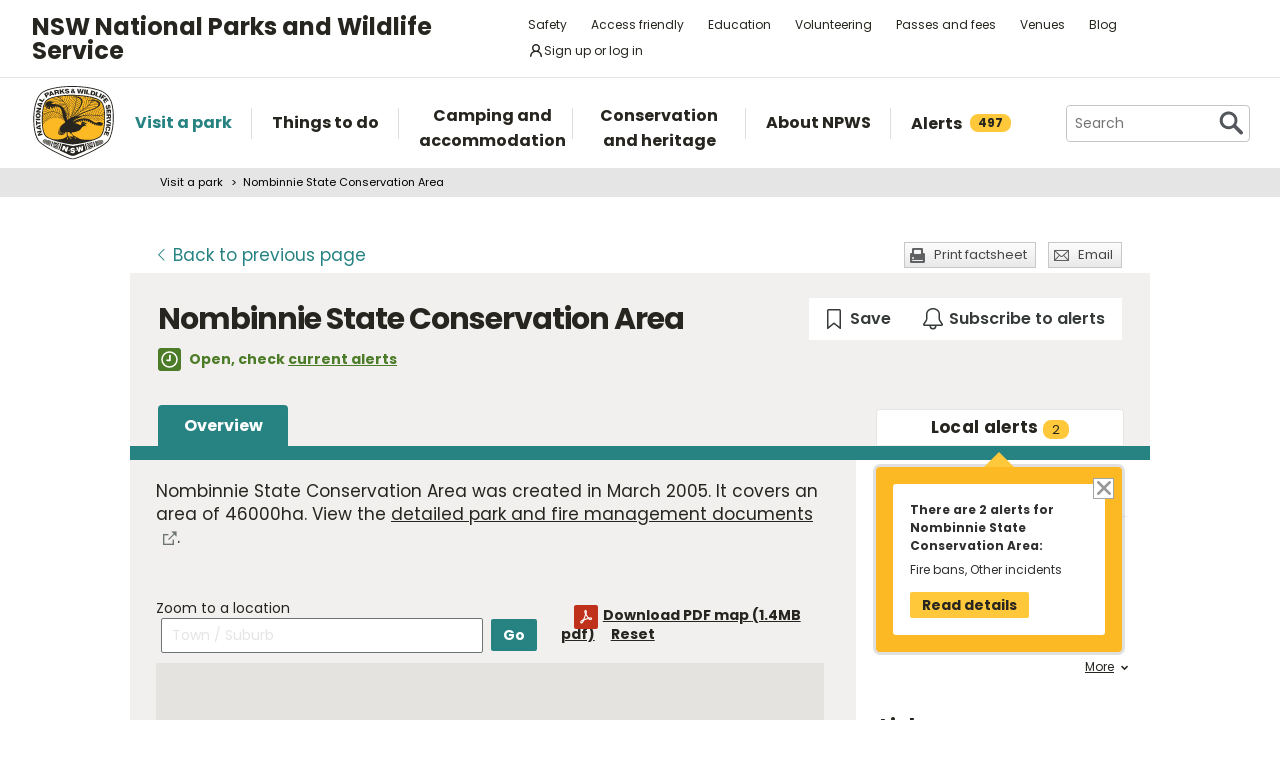

--- FILE ---
content_type: text/html; charset=utf-8
request_url: https://www.google.com/recaptcha/api2/anchor?ar=1&k=6LdAt48qAAAAANhCWh5h5qtiFDnxLjUiLFCu7QoJ&co=aHR0cHM6Ly93d3cubmF0aW9uYWxwYXJrcy5uc3cuZ292LmF1OjQ0Mw..&hl=en&v=PoyoqOPhxBO7pBk68S4YbpHZ&size=normal&anchor-ms=20000&execute-ms=30000&cb=sux1wpiaja
body_size: 49347
content:
<!DOCTYPE HTML><html dir="ltr" lang="en"><head><meta http-equiv="Content-Type" content="text/html; charset=UTF-8">
<meta http-equiv="X-UA-Compatible" content="IE=edge">
<title>reCAPTCHA</title>
<style type="text/css">
/* cyrillic-ext */
@font-face {
  font-family: 'Roboto';
  font-style: normal;
  font-weight: 400;
  font-stretch: 100%;
  src: url(//fonts.gstatic.com/s/roboto/v48/KFO7CnqEu92Fr1ME7kSn66aGLdTylUAMa3GUBHMdazTgWw.woff2) format('woff2');
  unicode-range: U+0460-052F, U+1C80-1C8A, U+20B4, U+2DE0-2DFF, U+A640-A69F, U+FE2E-FE2F;
}
/* cyrillic */
@font-face {
  font-family: 'Roboto';
  font-style: normal;
  font-weight: 400;
  font-stretch: 100%;
  src: url(//fonts.gstatic.com/s/roboto/v48/KFO7CnqEu92Fr1ME7kSn66aGLdTylUAMa3iUBHMdazTgWw.woff2) format('woff2');
  unicode-range: U+0301, U+0400-045F, U+0490-0491, U+04B0-04B1, U+2116;
}
/* greek-ext */
@font-face {
  font-family: 'Roboto';
  font-style: normal;
  font-weight: 400;
  font-stretch: 100%;
  src: url(//fonts.gstatic.com/s/roboto/v48/KFO7CnqEu92Fr1ME7kSn66aGLdTylUAMa3CUBHMdazTgWw.woff2) format('woff2');
  unicode-range: U+1F00-1FFF;
}
/* greek */
@font-face {
  font-family: 'Roboto';
  font-style: normal;
  font-weight: 400;
  font-stretch: 100%;
  src: url(//fonts.gstatic.com/s/roboto/v48/KFO7CnqEu92Fr1ME7kSn66aGLdTylUAMa3-UBHMdazTgWw.woff2) format('woff2');
  unicode-range: U+0370-0377, U+037A-037F, U+0384-038A, U+038C, U+038E-03A1, U+03A3-03FF;
}
/* math */
@font-face {
  font-family: 'Roboto';
  font-style: normal;
  font-weight: 400;
  font-stretch: 100%;
  src: url(//fonts.gstatic.com/s/roboto/v48/KFO7CnqEu92Fr1ME7kSn66aGLdTylUAMawCUBHMdazTgWw.woff2) format('woff2');
  unicode-range: U+0302-0303, U+0305, U+0307-0308, U+0310, U+0312, U+0315, U+031A, U+0326-0327, U+032C, U+032F-0330, U+0332-0333, U+0338, U+033A, U+0346, U+034D, U+0391-03A1, U+03A3-03A9, U+03B1-03C9, U+03D1, U+03D5-03D6, U+03F0-03F1, U+03F4-03F5, U+2016-2017, U+2034-2038, U+203C, U+2040, U+2043, U+2047, U+2050, U+2057, U+205F, U+2070-2071, U+2074-208E, U+2090-209C, U+20D0-20DC, U+20E1, U+20E5-20EF, U+2100-2112, U+2114-2115, U+2117-2121, U+2123-214F, U+2190, U+2192, U+2194-21AE, U+21B0-21E5, U+21F1-21F2, U+21F4-2211, U+2213-2214, U+2216-22FF, U+2308-230B, U+2310, U+2319, U+231C-2321, U+2336-237A, U+237C, U+2395, U+239B-23B7, U+23D0, U+23DC-23E1, U+2474-2475, U+25AF, U+25B3, U+25B7, U+25BD, U+25C1, U+25CA, U+25CC, U+25FB, U+266D-266F, U+27C0-27FF, U+2900-2AFF, U+2B0E-2B11, U+2B30-2B4C, U+2BFE, U+3030, U+FF5B, U+FF5D, U+1D400-1D7FF, U+1EE00-1EEFF;
}
/* symbols */
@font-face {
  font-family: 'Roboto';
  font-style: normal;
  font-weight: 400;
  font-stretch: 100%;
  src: url(//fonts.gstatic.com/s/roboto/v48/KFO7CnqEu92Fr1ME7kSn66aGLdTylUAMaxKUBHMdazTgWw.woff2) format('woff2');
  unicode-range: U+0001-000C, U+000E-001F, U+007F-009F, U+20DD-20E0, U+20E2-20E4, U+2150-218F, U+2190, U+2192, U+2194-2199, U+21AF, U+21E6-21F0, U+21F3, U+2218-2219, U+2299, U+22C4-22C6, U+2300-243F, U+2440-244A, U+2460-24FF, U+25A0-27BF, U+2800-28FF, U+2921-2922, U+2981, U+29BF, U+29EB, U+2B00-2BFF, U+4DC0-4DFF, U+FFF9-FFFB, U+10140-1018E, U+10190-1019C, U+101A0, U+101D0-101FD, U+102E0-102FB, U+10E60-10E7E, U+1D2C0-1D2D3, U+1D2E0-1D37F, U+1F000-1F0FF, U+1F100-1F1AD, U+1F1E6-1F1FF, U+1F30D-1F30F, U+1F315, U+1F31C, U+1F31E, U+1F320-1F32C, U+1F336, U+1F378, U+1F37D, U+1F382, U+1F393-1F39F, U+1F3A7-1F3A8, U+1F3AC-1F3AF, U+1F3C2, U+1F3C4-1F3C6, U+1F3CA-1F3CE, U+1F3D4-1F3E0, U+1F3ED, U+1F3F1-1F3F3, U+1F3F5-1F3F7, U+1F408, U+1F415, U+1F41F, U+1F426, U+1F43F, U+1F441-1F442, U+1F444, U+1F446-1F449, U+1F44C-1F44E, U+1F453, U+1F46A, U+1F47D, U+1F4A3, U+1F4B0, U+1F4B3, U+1F4B9, U+1F4BB, U+1F4BF, U+1F4C8-1F4CB, U+1F4D6, U+1F4DA, U+1F4DF, U+1F4E3-1F4E6, U+1F4EA-1F4ED, U+1F4F7, U+1F4F9-1F4FB, U+1F4FD-1F4FE, U+1F503, U+1F507-1F50B, U+1F50D, U+1F512-1F513, U+1F53E-1F54A, U+1F54F-1F5FA, U+1F610, U+1F650-1F67F, U+1F687, U+1F68D, U+1F691, U+1F694, U+1F698, U+1F6AD, U+1F6B2, U+1F6B9-1F6BA, U+1F6BC, U+1F6C6-1F6CF, U+1F6D3-1F6D7, U+1F6E0-1F6EA, U+1F6F0-1F6F3, U+1F6F7-1F6FC, U+1F700-1F7FF, U+1F800-1F80B, U+1F810-1F847, U+1F850-1F859, U+1F860-1F887, U+1F890-1F8AD, U+1F8B0-1F8BB, U+1F8C0-1F8C1, U+1F900-1F90B, U+1F93B, U+1F946, U+1F984, U+1F996, U+1F9E9, U+1FA00-1FA6F, U+1FA70-1FA7C, U+1FA80-1FA89, U+1FA8F-1FAC6, U+1FACE-1FADC, U+1FADF-1FAE9, U+1FAF0-1FAF8, U+1FB00-1FBFF;
}
/* vietnamese */
@font-face {
  font-family: 'Roboto';
  font-style: normal;
  font-weight: 400;
  font-stretch: 100%;
  src: url(//fonts.gstatic.com/s/roboto/v48/KFO7CnqEu92Fr1ME7kSn66aGLdTylUAMa3OUBHMdazTgWw.woff2) format('woff2');
  unicode-range: U+0102-0103, U+0110-0111, U+0128-0129, U+0168-0169, U+01A0-01A1, U+01AF-01B0, U+0300-0301, U+0303-0304, U+0308-0309, U+0323, U+0329, U+1EA0-1EF9, U+20AB;
}
/* latin-ext */
@font-face {
  font-family: 'Roboto';
  font-style: normal;
  font-weight: 400;
  font-stretch: 100%;
  src: url(//fonts.gstatic.com/s/roboto/v48/KFO7CnqEu92Fr1ME7kSn66aGLdTylUAMa3KUBHMdazTgWw.woff2) format('woff2');
  unicode-range: U+0100-02BA, U+02BD-02C5, U+02C7-02CC, U+02CE-02D7, U+02DD-02FF, U+0304, U+0308, U+0329, U+1D00-1DBF, U+1E00-1E9F, U+1EF2-1EFF, U+2020, U+20A0-20AB, U+20AD-20C0, U+2113, U+2C60-2C7F, U+A720-A7FF;
}
/* latin */
@font-face {
  font-family: 'Roboto';
  font-style: normal;
  font-weight: 400;
  font-stretch: 100%;
  src: url(//fonts.gstatic.com/s/roboto/v48/KFO7CnqEu92Fr1ME7kSn66aGLdTylUAMa3yUBHMdazQ.woff2) format('woff2');
  unicode-range: U+0000-00FF, U+0131, U+0152-0153, U+02BB-02BC, U+02C6, U+02DA, U+02DC, U+0304, U+0308, U+0329, U+2000-206F, U+20AC, U+2122, U+2191, U+2193, U+2212, U+2215, U+FEFF, U+FFFD;
}
/* cyrillic-ext */
@font-face {
  font-family: 'Roboto';
  font-style: normal;
  font-weight: 500;
  font-stretch: 100%;
  src: url(//fonts.gstatic.com/s/roboto/v48/KFO7CnqEu92Fr1ME7kSn66aGLdTylUAMa3GUBHMdazTgWw.woff2) format('woff2');
  unicode-range: U+0460-052F, U+1C80-1C8A, U+20B4, U+2DE0-2DFF, U+A640-A69F, U+FE2E-FE2F;
}
/* cyrillic */
@font-face {
  font-family: 'Roboto';
  font-style: normal;
  font-weight: 500;
  font-stretch: 100%;
  src: url(//fonts.gstatic.com/s/roboto/v48/KFO7CnqEu92Fr1ME7kSn66aGLdTylUAMa3iUBHMdazTgWw.woff2) format('woff2');
  unicode-range: U+0301, U+0400-045F, U+0490-0491, U+04B0-04B1, U+2116;
}
/* greek-ext */
@font-face {
  font-family: 'Roboto';
  font-style: normal;
  font-weight: 500;
  font-stretch: 100%;
  src: url(//fonts.gstatic.com/s/roboto/v48/KFO7CnqEu92Fr1ME7kSn66aGLdTylUAMa3CUBHMdazTgWw.woff2) format('woff2');
  unicode-range: U+1F00-1FFF;
}
/* greek */
@font-face {
  font-family: 'Roboto';
  font-style: normal;
  font-weight: 500;
  font-stretch: 100%;
  src: url(//fonts.gstatic.com/s/roboto/v48/KFO7CnqEu92Fr1ME7kSn66aGLdTylUAMa3-UBHMdazTgWw.woff2) format('woff2');
  unicode-range: U+0370-0377, U+037A-037F, U+0384-038A, U+038C, U+038E-03A1, U+03A3-03FF;
}
/* math */
@font-face {
  font-family: 'Roboto';
  font-style: normal;
  font-weight: 500;
  font-stretch: 100%;
  src: url(//fonts.gstatic.com/s/roboto/v48/KFO7CnqEu92Fr1ME7kSn66aGLdTylUAMawCUBHMdazTgWw.woff2) format('woff2');
  unicode-range: U+0302-0303, U+0305, U+0307-0308, U+0310, U+0312, U+0315, U+031A, U+0326-0327, U+032C, U+032F-0330, U+0332-0333, U+0338, U+033A, U+0346, U+034D, U+0391-03A1, U+03A3-03A9, U+03B1-03C9, U+03D1, U+03D5-03D6, U+03F0-03F1, U+03F4-03F5, U+2016-2017, U+2034-2038, U+203C, U+2040, U+2043, U+2047, U+2050, U+2057, U+205F, U+2070-2071, U+2074-208E, U+2090-209C, U+20D0-20DC, U+20E1, U+20E5-20EF, U+2100-2112, U+2114-2115, U+2117-2121, U+2123-214F, U+2190, U+2192, U+2194-21AE, U+21B0-21E5, U+21F1-21F2, U+21F4-2211, U+2213-2214, U+2216-22FF, U+2308-230B, U+2310, U+2319, U+231C-2321, U+2336-237A, U+237C, U+2395, U+239B-23B7, U+23D0, U+23DC-23E1, U+2474-2475, U+25AF, U+25B3, U+25B7, U+25BD, U+25C1, U+25CA, U+25CC, U+25FB, U+266D-266F, U+27C0-27FF, U+2900-2AFF, U+2B0E-2B11, U+2B30-2B4C, U+2BFE, U+3030, U+FF5B, U+FF5D, U+1D400-1D7FF, U+1EE00-1EEFF;
}
/* symbols */
@font-face {
  font-family: 'Roboto';
  font-style: normal;
  font-weight: 500;
  font-stretch: 100%;
  src: url(//fonts.gstatic.com/s/roboto/v48/KFO7CnqEu92Fr1ME7kSn66aGLdTylUAMaxKUBHMdazTgWw.woff2) format('woff2');
  unicode-range: U+0001-000C, U+000E-001F, U+007F-009F, U+20DD-20E0, U+20E2-20E4, U+2150-218F, U+2190, U+2192, U+2194-2199, U+21AF, U+21E6-21F0, U+21F3, U+2218-2219, U+2299, U+22C4-22C6, U+2300-243F, U+2440-244A, U+2460-24FF, U+25A0-27BF, U+2800-28FF, U+2921-2922, U+2981, U+29BF, U+29EB, U+2B00-2BFF, U+4DC0-4DFF, U+FFF9-FFFB, U+10140-1018E, U+10190-1019C, U+101A0, U+101D0-101FD, U+102E0-102FB, U+10E60-10E7E, U+1D2C0-1D2D3, U+1D2E0-1D37F, U+1F000-1F0FF, U+1F100-1F1AD, U+1F1E6-1F1FF, U+1F30D-1F30F, U+1F315, U+1F31C, U+1F31E, U+1F320-1F32C, U+1F336, U+1F378, U+1F37D, U+1F382, U+1F393-1F39F, U+1F3A7-1F3A8, U+1F3AC-1F3AF, U+1F3C2, U+1F3C4-1F3C6, U+1F3CA-1F3CE, U+1F3D4-1F3E0, U+1F3ED, U+1F3F1-1F3F3, U+1F3F5-1F3F7, U+1F408, U+1F415, U+1F41F, U+1F426, U+1F43F, U+1F441-1F442, U+1F444, U+1F446-1F449, U+1F44C-1F44E, U+1F453, U+1F46A, U+1F47D, U+1F4A3, U+1F4B0, U+1F4B3, U+1F4B9, U+1F4BB, U+1F4BF, U+1F4C8-1F4CB, U+1F4D6, U+1F4DA, U+1F4DF, U+1F4E3-1F4E6, U+1F4EA-1F4ED, U+1F4F7, U+1F4F9-1F4FB, U+1F4FD-1F4FE, U+1F503, U+1F507-1F50B, U+1F50D, U+1F512-1F513, U+1F53E-1F54A, U+1F54F-1F5FA, U+1F610, U+1F650-1F67F, U+1F687, U+1F68D, U+1F691, U+1F694, U+1F698, U+1F6AD, U+1F6B2, U+1F6B9-1F6BA, U+1F6BC, U+1F6C6-1F6CF, U+1F6D3-1F6D7, U+1F6E0-1F6EA, U+1F6F0-1F6F3, U+1F6F7-1F6FC, U+1F700-1F7FF, U+1F800-1F80B, U+1F810-1F847, U+1F850-1F859, U+1F860-1F887, U+1F890-1F8AD, U+1F8B0-1F8BB, U+1F8C0-1F8C1, U+1F900-1F90B, U+1F93B, U+1F946, U+1F984, U+1F996, U+1F9E9, U+1FA00-1FA6F, U+1FA70-1FA7C, U+1FA80-1FA89, U+1FA8F-1FAC6, U+1FACE-1FADC, U+1FADF-1FAE9, U+1FAF0-1FAF8, U+1FB00-1FBFF;
}
/* vietnamese */
@font-face {
  font-family: 'Roboto';
  font-style: normal;
  font-weight: 500;
  font-stretch: 100%;
  src: url(//fonts.gstatic.com/s/roboto/v48/KFO7CnqEu92Fr1ME7kSn66aGLdTylUAMa3OUBHMdazTgWw.woff2) format('woff2');
  unicode-range: U+0102-0103, U+0110-0111, U+0128-0129, U+0168-0169, U+01A0-01A1, U+01AF-01B0, U+0300-0301, U+0303-0304, U+0308-0309, U+0323, U+0329, U+1EA0-1EF9, U+20AB;
}
/* latin-ext */
@font-face {
  font-family: 'Roboto';
  font-style: normal;
  font-weight: 500;
  font-stretch: 100%;
  src: url(//fonts.gstatic.com/s/roboto/v48/KFO7CnqEu92Fr1ME7kSn66aGLdTylUAMa3KUBHMdazTgWw.woff2) format('woff2');
  unicode-range: U+0100-02BA, U+02BD-02C5, U+02C7-02CC, U+02CE-02D7, U+02DD-02FF, U+0304, U+0308, U+0329, U+1D00-1DBF, U+1E00-1E9F, U+1EF2-1EFF, U+2020, U+20A0-20AB, U+20AD-20C0, U+2113, U+2C60-2C7F, U+A720-A7FF;
}
/* latin */
@font-face {
  font-family: 'Roboto';
  font-style: normal;
  font-weight: 500;
  font-stretch: 100%;
  src: url(//fonts.gstatic.com/s/roboto/v48/KFO7CnqEu92Fr1ME7kSn66aGLdTylUAMa3yUBHMdazQ.woff2) format('woff2');
  unicode-range: U+0000-00FF, U+0131, U+0152-0153, U+02BB-02BC, U+02C6, U+02DA, U+02DC, U+0304, U+0308, U+0329, U+2000-206F, U+20AC, U+2122, U+2191, U+2193, U+2212, U+2215, U+FEFF, U+FFFD;
}
/* cyrillic-ext */
@font-face {
  font-family: 'Roboto';
  font-style: normal;
  font-weight: 900;
  font-stretch: 100%;
  src: url(//fonts.gstatic.com/s/roboto/v48/KFO7CnqEu92Fr1ME7kSn66aGLdTylUAMa3GUBHMdazTgWw.woff2) format('woff2');
  unicode-range: U+0460-052F, U+1C80-1C8A, U+20B4, U+2DE0-2DFF, U+A640-A69F, U+FE2E-FE2F;
}
/* cyrillic */
@font-face {
  font-family: 'Roboto';
  font-style: normal;
  font-weight: 900;
  font-stretch: 100%;
  src: url(//fonts.gstatic.com/s/roboto/v48/KFO7CnqEu92Fr1ME7kSn66aGLdTylUAMa3iUBHMdazTgWw.woff2) format('woff2');
  unicode-range: U+0301, U+0400-045F, U+0490-0491, U+04B0-04B1, U+2116;
}
/* greek-ext */
@font-face {
  font-family: 'Roboto';
  font-style: normal;
  font-weight: 900;
  font-stretch: 100%;
  src: url(//fonts.gstatic.com/s/roboto/v48/KFO7CnqEu92Fr1ME7kSn66aGLdTylUAMa3CUBHMdazTgWw.woff2) format('woff2');
  unicode-range: U+1F00-1FFF;
}
/* greek */
@font-face {
  font-family: 'Roboto';
  font-style: normal;
  font-weight: 900;
  font-stretch: 100%;
  src: url(//fonts.gstatic.com/s/roboto/v48/KFO7CnqEu92Fr1ME7kSn66aGLdTylUAMa3-UBHMdazTgWw.woff2) format('woff2');
  unicode-range: U+0370-0377, U+037A-037F, U+0384-038A, U+038C, U+038E-03A1, U+03A3-03FF;
}
/* math */
@font-face {
  font-family: 'Roboto';
  font-style: normal;
  font-weight: 900;
  font-stretch: 100%;
  src: url(//fonts.gstatic.com/s/roboto/v48/KFO7CnqEu92Fr1ME7kSn66aGLdTylUAMawCUBHMdazTgWw.woff2) format('woff2');
  unicode-range: U+0302-0303, U+0305, U+0307-0308, U+0310, U+0312, U+0315, U+031A, U+0326-0327, U+032C, U+032F-0330, U+0332-0333, U+0338, U+033A, U+0346, U+034D, U+0391-03A1, U+03A3-03A9, U+03B1-03C9, U+03D1, U+03D5-03D6, U+03F0-03F1, U+03F4-03F5, U+2016-2017, U+2034-2038, U+203C, U+2040, U+2043, U+2047, U+2050, U+2057, U+205F, U+2070-2071, U+2074-208E, U+2090-209C, U+20D0-20DC, U+20E1, U+20E5-20EF, U+2100-2112, U+2114-2115, U+2117-2121, U+2123-214F, U+2190, U+2192, U+2194-21AE, U+21B0-21E5, U+21F1-21F2, U+21F4-2211, U+2213-2214, U+2216-22FF, U+2308-230B, U+2310, U+2319, U+231C-2321, U+2336-237A, U+237C, U+2395, U+239B-23B7, U+23D0, U+23DC-23E1, U+2474-2475, U+25AF, U+25B3, U+25B7, U+25BD, U+25C1, U+25CA, U+25CC, U+25FB, U+266D-266F, U+27C0-27FF, U+2900-2AFF, U+2B0E-2B11, U+2B30-2B4C, U+2BFE, U+3030, U+FF5B, U+FF5D, U+1D400-1D7FF, U+1EE00-1EEFF;
}
/* symbols */
@font-face {
  font-family: 'Roboto';
  font-style: normal;
  font-weight: 900;
  font-stretch: 100%;
  src: url(//fonts.gstatic.com/s/roboto/v48/KFO7CnqEu92Fr1ME7kSn66aGLdTylUAMaxKUBHMdazTgWw.woff2) format('woff2');
  unicode-range: U+0001-000C, U+000E-001F, U+007F-009F, U+20DD-20E0, U+20E2-20E4, U+2150-218F, U+2190, U+2192, U+2194-2199, U+21AF, U+21E6-21F0, U+21F3, U+2218-2219, U+2299, U+22C4-22C6, U+2300-243F, U+2440-244A, U+2460-24FF, U+25A0-27BF, U+2800-28FF, U+2921-2922, U+2981, U+29BF, U+29EB, U+2B00-2BFF, U+4DC0-4DFF, U+FFF9-FFFB, U+10140-1018E, U+10190-1019C, U+101A0, U+101D0-101FD, U+102E0-102FB, U+10E60-10E7E, U+1D2C0-1D2D3, U+1D2E0-1D37F, U+1F000-1F0FF, U+1F100-1F1AD, U+1F1E6-1F1FF, U+1F30D-1F30F, U+1F315, U+1F31C, U+1F31E, U+1F320-1F32C, U+1F336, U+1F378, U+1F37D, U+1F382, U+1F393-1F39F, U+1F3A7-1F3A8, U+1F3AC-1F3AF, U+1F3C2, U+1F3C4-1F3C6, U+1F3CA-1F3CE, U+1F3D4-1F3E0, U+1F3ED, U+1F3F1-1F3F3, U+1F3F5-1F3F7, U+1F408, U+1F415, U+1F41F, U+1F426, U+1F43F, U+1F441-1F442, U+1F444, U+1F446-1F449, U+1F44C-1F44E, U+1F453, U+1F46A, U+1F47D, U+1F4A3, U+1F4B0, U+1F4B3, U+1F4B9, U+1F4BB, U+1F4BF, U+1F4C8-1F4CB, U+1F4D6, U+1F4DA, U+1F4DF, U+1F4E3-1F4E6, U+1F4EA-1F4ED, U+1F4F7, U+1F4F9-1F4FB, U+1F4FD-1F4FE, U+1F503, U+1F507-1F50B, U+1F50D, U+1F512-1F513, U+1F53E-1F54A, U+1F54F-1F5FA, U+1F610, U+1F650-1F67F, U+1F687, U+1F68D, U+1F691, U+1F694, U+1F698, U+1F6AD, U+1F6B2, U+1F6B9-1F6BA, U+1F6BC, U+1F6C6-1F6CF, U+1F6D3-1F6D7, U+1F6E0-1F6EA, U+1F6F0-1F6F3, U+1F6F7-1F6FC, U+1F700-1F7FF, U+1F800-1F80B, U+1F810-1F847, U+1F850-1F859, U+1F860-1F887, U+1F890-1F8AD, U+1F8B0-1F8BB, U+1F8C0-1F8C1, U+1F900-1F90B, U+1F93B, U+1F946, U+1F984, U+1F996, U+1F9E9, U+1FA00-1FA6F, U+1FA70-1FA7C, U+1FA80-1FA89, U+1FA8F-1FAC6, U+1FACE-1FADC, U+1FADF-1FAE9, U+1FAF0-1FAF8, U+1FB00-1FBFF;
}
/* vietnamese */
@font-face {
  font-family: 'Roboto';
  font-style: normal;
  font-weight: 900;
  font-stretch: 100%;
  src: url(//fonts.gstatic.com/s/roboto/v48/KFO7CnqEu92Fr1ME7kSn66aGLdTylUAMa3OUBHMdazTgWw.woff2) format('woff2');
  unicode-range: U+0102-0103, U+0110-0111, U+0128-0129, U+0168-0169, U+01A0-01A1, U+01AF-01B0, U+0300-0301, U+0303-0304, U+0308-0309, U+0323, U+0329, U+1EA0-1EF9, U+20AB;
}
/* latin-ext */
@font-face {
  font-family: 'Roboto';
  font-style: normal;
  font-weight: 900;
  font-stretch: 100%;
  src: url(//fonts.gstatic.com/s/roboto/v48/KFO7CnqEu92Fr1ME7kSn66aGLdTylUAMa3KUBHMdazTgWw.woff2) format('woff2');
  unicode-range: U+0100-02BA, U+02BD-02C5, U+02C7-02CC, U+02CE-02D7, U+02DD-02FF, U+0304, U+0308, U+0329, U+1D00-1DBF, U+1E00-1E9F, U+1EF2-1EFF, U+2020, U+20A0-20AB, U+20AD-20C0, U+2113, U+2C60-2C7F, U+A720-A7FF;
}
/* latin */
@font-face {
  font-family: 'Roboto';
  font-style: normal;
  font-weight: 900;
  font-stretch: 100%;
  src: url(//fonts.gstatic.com/s/roboto/v48/KFO7CnqEu92Fr1ME7kSn66aGLdTylUAMa3yUBHMdazQ.woff2) format('woff2');
  unicode-range: U+0000-00FF, U+0131, U+0152-0153, U+02BB-02BC, U+02C6, U+02DA, U+02DC, U+0304, U+0308, U+0329, U+2000-206F, U+20AC, U+2122, U+2191, U+2193, U+2212, U+2215, U+FEFF, U+FFFD;
}

</style>
<link rel="stylesheet" type="text/css" href="https://www.gstatic.com/recaptcha/releases/PoyoqOPhxBO7pBk68S4YbpHZ/styles__ltr.css">
<script nonce="KYS5aOAhYTzhWddOgkjQRw" type="text/javascript">window['__recaptcha_api'] = 'https://www.google.com/recaptcha/api2/';</script>
<script type="text/javascript" src="https://www.gstatic.com/recaptcha/releases/PoyoqOPhxBO7pBk68S4YbpHZ/recaptcha__en.js" nonce="KYS5aOAhYTzhWddOgkjQRw">
      
    </script></head>
<body><div id="rc-anchor-alert" class="rc-anchor-alert"></div>
<input type="hidden" id="recaptcha-token" value="[base64]">
<script type="text/javascript" nonce="KYS5aOAhYTzhWddOgkjQRw">
      recaptcha.anchor.Main.init("[\x22ainput\x22,[\x22bgdata\x22,\x22\x22,\[base64]/[base64]/bmV3IFpbdF0obVswXSk6Sz09Mj9uZXcgWlt0XShtWzBdLG1bMV0pOks9PTM/bmV3IFpbdF0obVswXSxtWzFdLG1bMl0pOks9PTQ/[base64]/[base64]/[base64]/[base64]/[base64]/[base64]/[base64]/[base64]/[base64]/[base64]/[base64]/[base64]/[base64]/[base64]\\u003d\\u003d\x22,\[base64]\\u003d\x22,\x22XH7Dr8OuV8Orw7nCmGQwJAbDjwXDl8Kfw6TCrsOXwqHDujk+w5DDslTCl8Okw7gSwrjCoTBaSsKPHcKyw7nCrMOSBRPCvEtXw5TCtcO5woNFw4zDqU3DkcKgYAMFIi0qaDsaScKmw5jCiF9KZsODw4suDsKrVFbCocOkwrrCnsOFwrlGAnIcNWo/XSx0WMOew7Y+BDnCi8OBBcO7w54JcG3DrhfCm2bCi8KxwoDDumN/VGg9w4dpGjbDjQtFwr0+F8KOw4PDhUTChsOXw7FlworCjcK3QsKLS1XCgsOdw5PDm8Oga8O6w6PCkcKvw6cXwrQLwo9xwo/CpMOWw4kXwoPDp8Kbw57Crw5aFsOiQsOgT2fDnncCw7bCmmQlw6XDkzdgwrsyw7jCvyXDjnhUMMKUwqpKEsOcHsKxIsKhwqgiw7jCoArCr8OMAlQyNTvDkUvCjiB0wqRHWcOzFGprc8O8wr/Cvn5QwpFowqfCkApkw6TDvVkFYhPCosOtwpw0UMOIw57Ci8OiwoxPJWTDuH8dEXIdCcO3BXNWbGDCssOPdwdobllJw4XCrcOMwpfCuMOrR30ILsKwwoI6wpY9w73Di8KsHAbDpRFNXcOdUATCjcKYLiXDisONLsKVw6NMwpLDoBPDgl/CuTbCknHCrn3DosK8PSUSw4NLw74YAsKXa8KSNwNuJBzCoT/DkRnDtmbDvGbDscKTwoFfwobCisKtHHfDnCrCm8K4GTTCm2TDnMKtw7kuLMKBEGg5w4PCgGzDrQzDrcKmc8OhwqfDiz8GTkHCsjPDi3DCpDIAWQrChcOmwo0Rw5TDrMKTbQ/CsQVkKmTDr8KSwoLDpnHDhsOFEQXDncOSDHVlw5VCw63Dr8KMYWTChsO3OysQQcKqAjfDgBXDk8OQD23CiTMqAcKtwrPCmMK0ScOcw5/CujhdwqNgwpR5DSvCgsOdM8KlwpJTIEZuCytqHsKpGCh8Qj/DsR1tAhxDworCrSHCgMKOw4zDksOFw7odLD7CssKCw5EYVCPDmsOnTAl6wqs8ZGp1JMOpw5jDucKjw4FAw7oHXSzCvE5MFMK7w71Ea8KWw5AAwqBPfsKOwqAPAx80w4NgdsKtw4Zewo/CqMK8Ik7CmsKpVDsrw5Qsw71PYBfCrMObFF3DqQgpFiw+dQwIwoJcVCTDuDPDncKxAxZDFMK9G8K2wqV3YyLDkH/Cm1Yvw6MUTmLDkcOfwprDvjzDr8OuYcOuw4sJCjV3Hg3Dmh1mwqfDqsOwBSfDsMKYMhR2GcO0w6HDpMKaw7HCmB7CicOQN1/CvcKIw5wYwp7Cug3CkMOKB8O5w4YHNXEWwqvCoQhGSx/DkAwCZgAew68Hw7XDkcOQw7sUHB4HKTkBwrrDnU7Cik4qO8KcNDTDicOTVBTDqjnCtsOBaTJCVsK5w7bDg0Icw5jCvcOVXcOiw4HCmcOaw6BIw5zDp8KEUzLCgm90wp/[base64]/CqV7DsMKTC8OQGkTDswfCoMO0w4jCmSVAb8O7wpdeKnZjUW3CqFEhc8K1w4lwwqcpWVLCgj/Ct0YqwpdMw4XDlsOVwo/CpcOZFhRrwqJIU8KyXHopADzCjkFvVyl2wpcFZHF5bnhIVUZkLxksw5gxIWDCq8OFesONw6bDig/[base64]/[base64]/Dg8O7VA1dfnPCvnBbwobDosKtYcOkUcKBw7jDtSzCk2gFw6bDvsK9Gh/DimIJVTDCkkIgLjJlUF7CoURqwpgowqMPXRt+woZMCMKeUsKiD8O4wp3ChcKhwoXCpEjCpxxEw51qw5gcACbCnH/ChUMDAcOEw50AYGzCusOdb8KaOMKvaMKULsOVw6zDrUzCk3/DkmFIGcKCW8OrHMOSw7BZITJew7JyRzJgUMOXXBwrDMKzeGwjw77CrwIsAjt0IMOyw4oUYGzCgMOALMOiwprDmT8oc8Ohw7g3V8O7ECV4wrFkVxzDmsO4Z8OAwrLDpGnDjDgLw5xZWMKdwqPCg0B/[base64]/[base64]/Dg8Ofw7ogwqNww7w6CA/CtMKTO8KgSMKQVFTDrwTDg8OOwp/CrEQZwpkCw4zDhcK6w7Ulw7TDvsOYBMO1VcK8e8KnF2/DuHd6w5HDg3ZBSzHChsOpW0J4PcOBDsK/w6FpSFTDkMKvB8O0XC/DqXXCqMKdw7rCmEN/wp8EwrBBw7PDigbChsK0RBgEwpY6wq3CiMKrwo7CjMK7w60vwrTCkcKIw6vDkcOwwq7Dmx/CkmVJJSoewp3DnMOCw4AHTlghYRbDmXwRMMKyw78Sw4TDnsKIw4XDjMOQw4NAw6kvDMODwo8gw5VvJcO1wp/CvnTDisOHw5PDhsKcCMKLWMKMwqZbPcOZb8OSUnjCrcKRw6vDoQXCt8KRwoo3wrTCosKJwqbCjHd0wp3DgMO0HMKcaMOuJsOEP8Kmw64TwrvCo8OGw43CjcKaw4DDjsO7M8O6w5NnwoljAcK2w6oqwprDkwUFHUcDw6MZwoptFCFVZ8OYwobCocKIw5jCpH/[base64]/CgBDDjEPCmMOtw4lgGGp2AMOPwoAJKcKCwp7Ds8OqQArDl8O7U8OnwqTCl8KEYsKAMyosYTLCk8O1Z8O4QFpHwo7DmiM1Y8O9NFEVwo3CmMOxFmTCicKtwo80GMK+acKtwqZgw7dJT8Opw6s3DghiRSNuM0bDksKIUcKZH1XCqcK0JMK/[base64]/CpgTDsWnDlcORwod2JcKQw7sQw7bCuW9PwodIKy3DvwrDhsKiw7ojV1zCvwvChcKZTxbDg1YCD0YiwpFZNMKYw6LDvcOTbMKZLwNaejUgwphIw5jDpcOkJAZHXMKswro+w65BS2wABlXDn8K8VikJSS7DuMOFw7rDgm3CnsO3VyRlIlLDuMO3cUXCjMO6w63Cjx/DkXF0eMKuw6Ndw7PDjzMLwofDgXJPIcO/w6hiw4Vpw49hR8KBfsOdAsONa8KSwpwowoQJw54IW8ObPsObCsOTwp7ClsKuwoHCog1Xw6TDqFQ3AcO3dsKZa8OTScOlEjx0WsOVw67DnMOiwp3CusK0YHRAbcKOXk5Wwr7Dp8OzwpDCg8KjH8ObPSltYlIHcmNcecOkaMK0w5/CvMKbwqcVw7bCtcOjw4BePcORcMOpTcOdw4wHw4bCicOqwp/DtcOMwrkfEUzCu0jCt8O0e1zCs8KXw7vDjDLDoWXCkcKKw5J4Y8ObV8O7w7/CrxnDrxpFwqfDnsKNacOWw5/[base64]/w5rDsFNMZlbDrwnCrMKhEMKWD8OQEidrw65Cw5DCl0JfwoTDhFMWU8OdM0DCj8OCEcOtZHxyNsOIwoc9w6Ixw5fChQTDgyE/w5wRTHTCncOEw7zDo8K0wq4ZQwgkwrpCwrzDusOhw6UFwrEZwqXDn0Aaw44xw4tkw7hjw74fw4zDm8KSEHbDomd/wr4sUiwjwpTCisOyBcKzcWzDtsKQcMKDwr3DncOHMMK4w5XCp8OXwoh9w4A7D8O9wpUPwrBcPg98N1JjBcKKR1jDtMKjKcODaMKew7QWw6hzUh0oZcOxwrHDlCcDKcKKw6DDscO/[base64]/CjA4twqTDosOcOsKgSnQUWU8RwptHd8Kww7rDilVycsK6wrQPwq0AC3/[base64]/[base64]/L8KAHsOew45GwrvCoFXClD3Cqz05wq3DtsKfeS4xw5svbsKVFMOhw7xzLMONOUYUQ21Nw5ULGAfCqwjChMOxaGPDg8O8wrnCncOfdCYywrrDj8OSw4/CmwTDuwkxPSgpDMO3IsOxF8O7ZMKLwpoewrrCisOyNMKhaQLDkyw1wrEzccK3wqTDv8KJwo89w4BAOFXDqnXDmX/[base64]/Dv8Kgw7IUHcKhw4XCnw8/[base64]/IR3Dgj0BwqNOMMKoZANpUH7Dg1Jjw7QewpnDrBTChno2wqUBJVPCliHClcO4wrAFYDvDv8K0wpPCiMOBw6MqX8OTXj/Dr8ORHRt5w5Y7aDRraMOrCsKyO2nCijQ9Xm7CuG5Ww6FuOELDtsKmL8OkwpfDr3fChMOCw7XCkMKfORMfwq7CvMKNw7k8woZGW8KoBsO5McOKw6x4woLDnTHCjcKzJyzCv0/CjsKJekbDlMOhT8Ktw5nDo8Odw6wMwod/cyzDpsOgOn9OwpPCkFXCgVDDnQlvEyhJwqbDtk46AGPDl07Dv8OkandSw4J8DyRldsKjd8OkOX/CmyPDkMOQw4YhwptyW3VYw4Amw4LClg3DqmE2WcOgJWQjwr1AeMKbHsOJw63Cqw9owpt3w6vCvULCuWrDosOCNkLDliPCtEFDw7wKWC/[base64]/DjMO9cMOpPzfCmsOKW2XCrMKew40AwpPCssO/[base64]/Dkk0HDMKvwr4Gw4rDtThswqxLYMKrw7DCgsKeCQLDjCpZwrDCpGAzwqhxOgTDuybChcORw4LCkWDDnTjDlywnf8KewpbDicK4wqjCpXp7w7PDtsOJQgLClcOlw4rCgcOUSyQ6wo/Cl1IFMUw4w5vDgcOQwqrCoUNGcCzDhQDDu8K4AMKYQnV/w6rDtsKkB8KMwrNJwqVhw6/CrXXCqH0zDh3DksKmUMKrw4IewoXDrzrDtwYZw4DCgFzCpsOsCnccOCBvRkjCkH9RwpbDoy/DtsKkw5bDrBDDvMOaQ8KMwpzCqcOlPsOuBxbDmQoMUMOBQnLDqcOLa8KgKsK1w5vDncKtw49TworCnRbCgTJPJkVOIxnDv0/CusKJUcOkw43DlcK2w6TCr8KLwoNbZgFIBiYUYFspeMOGwqXCmgHDjXkVwpVFw7jDssKfw78Gw73Cn8KTVRYZw4ohScKPU3nCo8K/WMKQaSxUw7HDmg/DucKdQ3wuRsOVw7XDkjEhw4HDocOzw4N+w57Clj58L8KfQMOkHEzDiMK9a1FfwpkBdcO3BhrDn3tswp4uwoA0wpN6HgTCrBzDnXbCuizDtDbDhMOjBXpFLTlhw7jDnlxpwqPCsMKdwqMgwp/[base64]/[base64]/CvMO3TUBYJMO1w5LCgcOBwqBlw5rDgV9qYsOow5xkNAHCs8Kzw73DqHvDvjTDssKGw75ZTBxtw5AHw6PDlcKzw7Zawo7DlhYdwpHCnMO+IkVrwr1rw7VHw5gLwqMJAMOww5AgdWg4F2rCoEg8PXQ/[base64]/[base64]/DocOuDsK0wo8YCcKrFcKvG8KDwpAdaHoOeh3DkMKGwrETwqjCrMKTwoM0w7Z2w4RZBMKUw409QMKYw445WzLDmDF1BCrCnmDCiAECw7HCrh7DlMKNw5/CnT4jcMKrSk0qc8O2fsOFwojDlcKBw58uw6PCrcOgV0rCg1ZFwoTDqV1XZ8Kewr8CwqLCqw/CvEB9XAk7w7bDq8Orw7VNwpUPw7nDg8KGGgfDiMKawplmwqA1HsKCZiLCjsKkwrLClMOEw73CvGoowqbDp18/w6M1dAPCicOXBxZYYBwwG8O8asOzQ3FcB8Otw4nDuVItwpcIMlnCkjRdw67Cn2vDmsKbHSV7w6zDhXJiwr/CuCdGfl/DpDPChxbClMKNwqfDkcO5WlLDryHDpcOoDWRNw7jCjl8FwrIgasK5KcOKRCcnwpkcX8KKB1o2wp8fwqnCm8KDIcOgWyfCsRnClFDDtU/DnsORw6DDgMObwrpAKMOYIy5bTXkyNl3CvXrCgRPCt1nDsH0KG8KyFMOCwrLCpwLCvnrCjcKFGQfDqsKMPcKawqnDhMK7TMK2OMKAw7gxYmwWw4/DllnCtsKew5nCjHfClnDDjTNowrHCqsOTwqQZecKow4vClTDDmMO1NR3DuMOzwqIiHhNUCMKyG2N9w4d3WMOhw57CiMKicsKNw7DDoMK/wo7CsCpywrJVwpAtw5fChMOBH2DCllLDvMKaaDwcwp03wop/[base64]/DucKZw4/CkcKRRWHCqsKZBsO2w4ISIQRwHQ3DkcKfwrHCjMOYwoTDhz8sXSJnbTDCscKtW8OQeMKuw5PDlcO4wo8SRsO+Z8OFw5HDqsOrw5PCrzQ1YsKONgkyBsKdw40Ie8KxXsK7w7XCkMKQFDZ3ADXDu8OVV8OFD28/[base64]/Dv1rCnmMDwpAMwq3DssOZKcK1wqMBw5Yxa8OJw452wrwQw6rCkVTCjcKsw75bMX00wplxHwnCkHjDmhEELlx7wqFVBXQFwqgHf8OSSMKhwpHCrGfDn8KWwqnDp8K0woUlLQ/DshtxwoMYYMO6w57CkiteHmXCh8KYI8OQADIDw7jDq0/Cj0FgwqFiw7DDhsO8ZxAqP3pLfcO8c8KocMK9w77ChcOZwo8YwrAdc3fCgcODehEYwr/DscKDQjAyRsK+CGnCuHASw6gsGcO3w40gwrdBAHxJLRYvw6oTD8K2w7jDrwECfzzDgcO6TkHCiMOOw7xmADliN2vDi3XCiMKXw4zDicKKB8OEw7oOwqLCt8KjOsOPVsONAAdMw4NVCsOlwp9ywoHCqk7CoMOBF8KQwr/DjWbDsj/ChcKrTmtTwoESaRfCt1DDghjCrMK2Eg80wrbDinbCnsOVw5HDoMKRPAUPQ8OGwojCsgfDrsKIKVZbw74nwoTDm1vDqCdgEsO+w7TCpsO+YF7DkcKBHAHDqMONaB/[base64]/DjwlMFwvDthHDu8OOw605X21WD8Oww7TCpm5aw7HCgcO8w61Gwq50w5Mowpc9N8KBwrLClMOEwrEjPyJWfMOMW13Ci8KDLMK9w48zw48+w45RQAs/[base64]/DsG3DisORw6XDqlEsw7/CusKjwpXDn1TClsKqw6bDjsO1JsKSMyE+NsO8G2d1MUIhw65jw6zDvBvCgVbCnMOIUSbDgw/DlMOmUcKlwrTClsOXw64qw4PCokvDrkwMUHofw4DClwfDmsOaw7/CiMKkTsOGw7dJMilmwrsSQV14CGUKH8OUZDbCv8OGNT4gwoJOwojDrcKpDsKnfBrCoQ1jw5U/MlzCuF43eMOYw7LDrXLClEBZWcO7aFdMwonDlWkvw5gpfMKPwqfCj8OhI8Ocw4fCkVnDuXJuw5ZrworClcOIwpB4OMKaw6vDp8Kxw6AOEMK1aMOxE3XCnnvDs8KNw5A4EsO2CsK2w610IMKHw4/Cr28Ow6fDigvDmh8EMhtJwowFNMK4wrvDjBDDi8K6wqrDpA0kLMOMQ8OsNGnDqmfCjx8oJATDnl5gbsOREC7Dt8ODwp1hSFXCjkHDjijCgMKsRMKHIcKpw7fDvcOAwoUoDEROwrPCnMOtE8ORAjImw5Q6w4/[base64]/bwg0w53CtjbCkx/DoQjCmg5OFcOFHHIuw5lzworDpcKdw4jDjMK6dD1Qwq3DjwhMwpUmXzVCcDrDmjzDj17DrMOkwqc/[base64]/[base64]/DkcKew7HCrjvCglHDjDZ4NcKsRMKMFivDocOdw4pxw5wLARPCny7CpsKxwrHCoMKZw7vDocKdwrDDnEnDsSEMASjCpnwywpLClcOHNEptIUhtw5TCrcO6w50sH8OLQsOxLlEbwpLDjsKMwofCkMO+UjjCncKLw691w73DsxYxFcKpw5dsHx/DrMOpDsOPAVbCmnxZS0AUQsObYsKgw7wHE8KPwqbCngBqw4HCoMOdw6XDh8KDwrzCl8KmYsKFb8Ocw6ZzAsKgw4tJLcO/[base64]/ASrDjMKzf8K2w5DDlWozJmnDvcOubVjCg2Viw6LDtsKtXXrChcOqwqQHwqQlLMK+NsKHV3XCoFzCtyMXw7lebCbChMK1w4/DgsOUw7/[base64]/[base64]/Cl8OZJDUYU8OTGXvDjnDDjRhlDgVEwrVRwr/CrgzDii/DkWZTwojCk0/DnnFqwppWwoXCtjbCj8KYw4AiUBQAMcKDw4jCv8OIw7LDu8OewrTCkFoPecOMw6Vnw67Dj8K2IEtnwoDDqE4jRsKXw7LCocOAL8OxwrIALMOSDcKLaWlBw6g3DMOqw7/CqwnCosOuHDsMZQEYw7LChg9awq7DlzxTQsO+woNTT8Otw6bDllbDksOywqvDsXBWKyvDsMK/NFHCl3tYIArDmcO5wovDocOWwqzCvxPDhsKUMCzDpsKRwpc3w4bDgHl1w6cbAsKdUsKWwp7DgsKOXm1rw6/DmSIeXj9+RcKyw5tMccOxwrbCnVrDrT5eVcOqNjfCscOxwpTDgsKXwonDllhQJEJxSwNXMMKAw5phW1bDlMKWI8KXQTvDkCPClTzDlMO4w6zDvXTDrcOGwp/Ds8O5T8KZYMK3bQvDtGgDScOlw4XDkMKKw4LDgMKjw7AuwrtTw5/ClsOiTsKww4zChnDChcKuQX/DpcOjwoQ9MCXCmMKEN8KoI8Kdw7bDvMKnfEzDvEjCpMKswooWw5Bswo9KR0U4fTxzwoHCmUDDtB06fzVJw6omfxd8JsOiPWZMw6YwIyMGwq0kbsK7ccKiXCLDkknDuMKmw4/DlUnClcODPEkoPEHCs8Oow7DDsMKITMOQLcOww5/[base64]/w7zDlBlvw40rwqTCjD5dccOmwqLDjcKiI8KRwqzDuMKPWMOPwrrCiQdSX0kiXjvCpMO7w4xIM8O5UThXw6zDlGPDswvDnHssQcKiw70OdsKzwokNw43DqcOOOX/DkcKpXGbCpE3Di8OHFcOiwp3CjVY1wrDCmcK3w7XDpMKswqPCqlA6BcOSCXpQw4jClMKXwqXDp8OIwqPDusKnwqo2woBsV8K8w6bCgB8TfGp/wpI1ccK0w4PCisKrw7wswrXCk8OgMsOIw5PCpcKHUmvDosKZwrkaw7s3wplKdC0dwrVtLmgNCsK8Z13Ds0ZlIVANw4rDq8KFc8KhdMOrw75Xw5B5w4TCgcKWwovCqsKQLwbDn27Dkw4RSg7CssO5wrMUSC50w67ChFdZwonCpsKHFcOyw7U/[base64]/[base64]/wqM6DXIuwp3Dh8KPwr8Yw4ZUw5zDr8KXwoYNw4QawqTDrRXCiTDCmMK1wqbDpSXCln/[base64]/DixJ5H8OXwrAJaD7Dt8KRw5/[base64]/CjMKzwpEqHsOcbVBGAAFRw4/DsXnCosOlQcOpwos5w5B/[base64]/wrfDt0LDuWMVQMKlw4PCpcK5w4LChsOJw6PCgcKZacKcwqvDsg/DpxLDt8KLVcK9AcOTIFFhwqXDk3XDocKJD8KnasOCNXAMH8OgbsOpJyzDmykGYsK+wq/CrMOCw5nCszYKw5Erw7Y6w45dwrrCjWXDg25Sw7/[base64]/AH1ow4rCnAFxb8KqVsOIwqLDqMOICcKDwrfDuUzCvsOoKmEgXCghcDXDrWDDosObEsOIIcOrVj3DgkcYb04RCcObwrAUw6/DoQQhF1N7N8OywqEHY0hZUwZ7w5NIwqQGAF15JsKGw4sOwqMfZ1VkEnB0fR/[base64]/EUd9w4TDvUtNLMKeY0PDg8KLw4PCjwnDrULCvsOEwqPCu0YJFsKwR1/Di2LDp8KPw49ewpvDjcO0wpEDPF/Dg38awo5EPsO5dzNbTMKswrl6W8O2wpnDmsOkKVLCnsOww4HCpDLCkMKYw7HDu8OnwoUowppxTlpkw5zCpgVpWcKSw4TClcKbacOmw5LDjsKIwq9mcVF5MsKJO8K+wq0WIsOEEMKTEMO6w6HCpFjDlljDm8OPw6nClMKsw7kgccO1wo7DsEYDA2nDnyc5wqc8wogowp/CsVHCs8KGw5jDvFVNw7XCjMOfGAzCncOlw5NcwpHCijtxw5Vvwpokw7V0wozDi8O4VsOuwqwfwrFiNsK/[base64]/CosKWwpduw5fDr8OLw5DDiUAtFmVvZBVjORzDocKJw4TCg8O6RCx6PkHCrcOGJXMPw7NrRG5gw5E+TxMKNsKgw73CiFIDasOoNcODOcOlwo1rwrbDmz1Cw6nDkMKif8KoE8KYCcOBwpJRXDrCrjrCpcKXQMKIIjvDoxIsLigmwpwMw67Ci8K/[base64]/CsghvYnXCjMKrBzrDhkvDjcKFwp3DqcO9w55ISR7CrX7CukI3wrh9VcKHUcOVDWLDr8Ohwps6woU/b2nDsBHCqMKpFBA3BAw8M2LCmsKewpcsw5TCssKbwoEuBgIUMFgdesO1EcOyw6Z3csOUw5EWwq1Aw7zDhgTDvDnCjMKmZXgiw4DCqXdWw5/DhsKOw5wLw7cBF8KuwqQEBsKBw5JAw5TDj8OHWcKTw4jDu8OpRcKABsO/dcO1Ow/CnxXDhBhcw6bCtB1gFlnCicOVLsKpw6VVwqgEdsOPw7zDr8KGdl7Crzlqwq7DkRXChXMWwoZiwqfCm3EoQS4Yw7nChGdXw4fCg8KBw7EMwrMAw6/CncK4aAs/CirDg1p6Y8O0PsOXbFLCkMOfQnF4w5jCgMOSw7jCh2XDtcKUQVI4woxJwoHCjGzDssOww7PCusKlw7zDjsK2wrBxY8K0X2N9wrJGY2pwwo0KwrjCocKZwrBDTcKeSMOxOsOHDXnCg27Dqz0wwpXCvsOtO1QOGETCnhgycRzCm8K8ZTTCrT/DpirCsFIDwp1TcgvDiMOMT8KCwonClsKFw4fDkFcLDMO1XjfDnsOjw5XCgi/CmCDDlsO9fsOkUMKtw7xBw77CkE49Nkwkw791w5ZGGEVGI3BZw4Q+w7Fyw7DDhQUPPHDCi8KHw7xKw4wPw6rCuMKIwpHDvMOMYcOhfiF0w5pQw7wcw5Umw4o3w5/DkSfCtFzClMOdw7I5NkkgwoLDlcKwacK/WmNnwqoiIyUuZsOZfBFAVcOMP8Ojw5bDtcOYd0rCsMKIUyBDV2V0w7LCnTjDlUHDvFw5csKpaSrCjkg+HsO7EsOoRMOJw7rDmsKHH2Unw7vCksOkwocAeDNoQCvCqS9pw5jCpMKnWVrCqlhHCz7CqlfDncOcZF8/J1jDvnhew4pUwq7CpMOLwp3DuVnDvcOFU8OHw4LDiBEhwo7DtXzDq3VlShPColFKwoAWAcKpw7APw5c4wphnw50kw55xCcOnw4wyw5rCvRE4FQ7Ct8KcQsOeAcKfw4AVGcOweyPCj381wqvCvh/[base64]/CuTZiZcO2ccKBMMO2Z8KdUTvDoSDDmXfDskPDr2vDh8Odw7dIw6BdwonChcOZw7jChGt9w7wRGcKPwpHDl8K3wqzCghE1WMK2WMKow4ICLQfDocOVwokJDMKBU8OoFnbDi8K8w6dCPWZwbG7CrCLDoMKsGBzDsVZqwpPCkTjDiRrDpMK2EX/DvWHCqsKbUkoGwoACw58HYMOqYkBcw77CuGDCh8OeNlLChwrCuTR6wrTDjkTDl8O+wqPCvCRjfMK+f8KFw5pFc8Kww5MyUsKLwoHClA5dP34mIEDCrjJEwooEfF8RbDs5w5IxwrPDsh53L8KeahjCkDzCk1/[base64]/DmcK4w43Di114w59aTxBPw6dMV2EYNlHDqMOTHE3CrUPChW7DgsOrF1bCvcKCPjXChlPCjWR+AMOgwrXCk0DDpVZ7MRnDtkHDn8OZwr0lKlgIcMOtRsKLwoPCnsOlJ0jDrh3DhsOKEcO8wpLCg8KVbzfDjG7DgVxqwrrCpMKvR8OeOWltfUzDosK5BMOzA8KhIU/CqsK/IsK7bzHDlwHCtMO4FsOhw7JVwoLClsOSw5nDhDk8BF3Dg0EmwrXCisKAbsKEworDsUnCtMK7wrfDq8KFG0PDi8OqB0cbw7EbGjjCn8OKw6bDp8O3aUZxw44Ow7vDoXd9w60xXETCpj5Fwp/DgVvDoj3CqMKNfmDCrsOXwpzCjsOCw44WcQYxw4M9EcO+PMOSJHrCmsK+w7TDtcKgGsKXwqM7W8KZwqbCi8KVwqloKcKWAsKCXxvDuMOQwoENw5RGwr/DjwLCn8Oew4LCsCjCocKtwo/CpcKUP8OxVmlMw7/Ci00NWMK1wrvDisKsw7vCqsKod8Khw6bDmMKlOcOrwp3Dh8KCwpfDqFsGA0kLw4XCkRzCiHwlw6gEBWxawqgOe8OewrI2wojDiMKEBsK1GngbbnzCosOgLABHd8KbwqgtLsOLw43DimwaTMKqN8O/w5PDujrDksOGw7p6WsOuw77DohZYw5HCvsOGw6lpCg9qKcOtKBPDj3F+wr17w4zCmjPDmQvDjMKdwpYqwpnDsjfDlcK5w5HDhX3Dq8KQMMOvw6UUAi/Co8K6ECcww6A6w7zCoMKBwrzDiMO2WcOhwplhWmHDtMO6cMO5QcOWZsKowrnCgRDDk8OFw6rCkFlCGGgYw6FoaBHDnMKVLypbNSMbw5pFw5TDiMO3FQnCnMOoPG7Dp8O+w6PCg1/DusKISsOYVcKYwo4Swq8Bw5/CqSPCrHXDtsKtwqJmA3d3OsOWwpnDtEPCjsKkHjDComMowqTDo8Oew5dAw6bCoMOJw7jCkBnDrFpnc2nCl0YoJcKQD8O/w58LDsKGYsKwQEgLw4jCocOyRijCi8OWwpwGVG3Dl8Olw5g9wqVxIcOzIcKBCyrCq2lnFcKvw6XDhA9SYcO2EMOQw6osZMODwpQIBFoXwqwWPD7CtMOWw7BBfxTDtkBAYDbDuSgJLsO4worCoyIew5/CnMKlw5wXMMKiw4nDgcOOG8OLw5fDnTXDkTM/UsKSwqk9w6B6K8Kjwr8PYMKIw5/Dh21yOm/DtgA7Z24yw4LCgGDDgMKRw4PDplJxNsKPRSrDllfDjlfCi1rDkx/DkcO/w73DtDZRwrQ5GMOawp/ChGbCpMOqUsOCwr/[base64]/[base64]/DowHDokIvNcOHwo/[base64]/DriLDkkIvw5zDtcOYwqA4wqHCpcO+fsOcK8KPw5nCs8O3HW8pSh/[base64]/Doz5lJh8jKMOkUMKkY8O2bMKNfQZvwoJxwpQTwr9tC3fDpBUAE8K8KcK6wohpw7TCq8KQRRHCoFM4woAAwrbCvQhUwq19w6gDaWXCj1BjIxtaw5bDncKcDMKPagrDh8O3wrw6w4LDvMOCcsK+w61fwqUkF2pPwoAVOg/Cug/[base64]/CmBHDrMOvwpnDlkVDw4PDpxd6PMK/w47CmVM9RsOadmDCqcK2w6vDuMOkBsOtc8KcwoDDjAPCt3hcO27Dj8KUI8OzwofCvnfClMKJw65uwrXCrmrCuxLCicOfdcKGw4AcQMKXwo3Dh8OZw5QBwo3DpGbDqFpvSGAKFX0+OcOLdmbCniDDqcKTwp/Dj8O3w4ciw67CslA0wqtfwp7DpMK2azMXQMKkZMOyacO/[base64]/w5PCpcOHVhvCn1NNwqrDsQAtw7MVL3PDpUd7w7cUDTrDuhXDhDPCrUMyZl8PPcORw51AXcKQEzTCuMO2wpPDrMKqW8OyfMOZwrrDgzzCnMO/[base64]/P3bCg8KFwpB3VVIsVkF5a0/DtMKEUwUCL1hAfsOxLsOQA8KZXD3Ci8OPECDDicK3JcKxw5zDlEdxSx8xwqFjZcKnwrzChBl8EcK4VBPDhcOWwo1jw6sTBsOyIzXDgSHCpiEQw6MJwoTDj8KWwpbCg3QYfWpWRcKRP8K+IcK2wrnDvRZewoTCt8O/[base64]/wrsQfcKTwpTCuCXCgRg6woXChsKjJwHDgMOEw5ooLMKJGz7DiVDCtMKkw5vDgD7Cj8KQQlXDijrDnwpJcsKPw7sYw607w4ADwoR+wpZ+YnlzMHdlTsKJw6/DusKie1zCnmHCiMO4w4UswqDCtcKuDT3Drn5NX8KZOsKCLAPDtTgPb8OwMTrCtRTDsmgLw5hXZH3DhxZLw7scVT7Du0rDrsKPTA7Dp1DCoTPDjMOpCQ8+LntmwrFkwoZowqpfNlBbw6PClMOqw6XDgBtIw6cywr/[base64]/[base64]/DjsOcwo8bGjx/CDTCiMKhIMOrQsOhw4tWOyEHwo8ew6/[base64]/CpAzDksKmw4Vaw5JgwojDocKWDGk9RsOLBEvCpj3DssKNw6scGlnCrcK7Z0vDvMKJw45Nw7Y3wqtFGX/DnsKROsK1d8KcYDR3wqXDqUpXMAjCk3BeKcK8JxVuwoPCgsKUBS3Dp8KGIMKjw6HCmMOGO8OXwqkkwpfDm8KMMMOBw7rDjcOPcsKjBQPCmD/Cm0klTcK9wqLDgcOQw4kNwoEOIcKzw7BJKyzDvC5nM8ONI8OCUB8ww5JrQMO8R8OgwqjCk8OGw4RvaDfDr8OTwoDCkkrDuC/DmcK3NMKawrLCl2/Dh0jCsnLCkFtjwpcPSMKlw5nCgsKow64Cwq/[base64]/Ct1nCmsKyXsOmw4oID8K/O8OvwrbCtnBOUkIgHcKCw5MAwoBiwqkKw6/DmgDCosOaw6UiwpTCtEMUwpM0KsOLJWHCjcKzw4PDrVfDgcOlwoTCqARxwph7w40YwoBbwrMlPsOBX1/[base64]/DhyXDm2nDtXledjw6w6cnH8KKwqNwwrMJYlMHF8KKYQnDpsO/dWUqwrPCgGvCpEXDogjCrU8kXnI5wqZTwqPDhiPCgUPDm8K2wqRPwonDlFgIO1NTw4XCnyAqDAI3QwfCqsKaw5UNw6sTw788CsOXLMKxw4gjwrAXTCLDkMOQw7IYw6XChihuwrg/[base64]/[base64]/DqCYrw6rCtsKdwpkHwoBeHcOQw5MSAsOZaGo/[base64]/DrsKhA8ODXl9bd3lGwonCvyNCw6LDvsO8O8OqwoDDlGllw6p1LMK/wrUIMmhFBi3Cv1nCvkNuccOSw4l0UcOWwo42RAjCmHRPw6DDosKJLMKHZMOKMsO9wrPDmsK4w49gw4Nre8O9K27DhX03w7vCuC3CsS9Tw4haFMOjwoA/wo/Dl8OVw71/GjJVwrTCssOwMHnCr8KHHMKcwqlgwoExK8OGRsOZDMKRwr8NUsOPHxDCo30HX08qw5vDg0oowrnDo8KcacKMVcORwp3Dp8O0H3XDisOtIGEwwpvCkMO4L8KOCW/[base64]/CkMO+wrvDkHFKw6c1w4bCuMK7wp1xa37Cj8KrUMKaw7Vyw7PCr8KBLMOsAU9Kwr4LIgxgw6HDu2PCpwLCiMKrwrVtNFjCtcKNdsOaw6RVFH/DtcKoO8KNw5zDocOMXMKdRmcCU8OfFzIQwpTCjMKDCMOaw50eJMOqBkwgTHNYwr8fQsK6w6TDjF7CiD7DhVE8wr7CnMOTw6LDucOtZMKKVQ8pwro7w4UUf8KWwopAJjJPwq1wZhU/bsOQwpfCn8OsdsOMwqXDoQTDkjLCryTCrh1kS8OAw7EQwoYdw5BawrZcwonCgiXDqHpSYBhpEmvDqsOJS8KXR0bCncKsw7twIloiBMKgw4guMUYvw6ApOsKywqEGChDCnWbCsMKRw6RtS8KdbcOywp/[base64]/[base64]/CoMOQZ8K6wqJsw7LDnHVC\x22],null,[\x22conf\x22,null,\x226LdAt48qAAAAANhCWh5h5qtiFDnxLjUiLFCu7QoJ\x22,0,null,null,null,1,[21,125,63,73,95,87,41,43,42,83,102,105,109,121],[1017145,507],0,null,null,null,null,0,null,0,1,700,1,null,0,\[base64]/76lBhnEnQkZnOKMAhk\\u003d\x22,0,0,null,null,1,null,0,0,null,null,null,0],\x22https://www.nationalparks.nsw.gov.au:443\x22,null,[1,1,1],null,null,null,0,3600,[\x22https://www.google.com/intl/en/policies/privacy/\x22,\x22https://www.google.com/intl/en/policies/terms/\x22],\x221RElPt+2PKQsogGjdNXbIZxZZpRjMGetYXyE7txJVIY\\u003d\x22,0,0,null,1,1768672661817,0,0,[182,121,2,223,220],null,[177,93,245,147],\x22RC-hcjwkjIFzK4LjA\x22,null,null,null,null,null,\x220dAFcWeA5HWPJ4c2X-AK8NOld99ivcpo57LgfuWSMUtZc-V_BZb2KCQepJ_ojj7wEoajHEiRUUOHxDHXj3X2PcpF6-f4rNLKZsIw\x22,1768755461792]");
    </script></body></html>